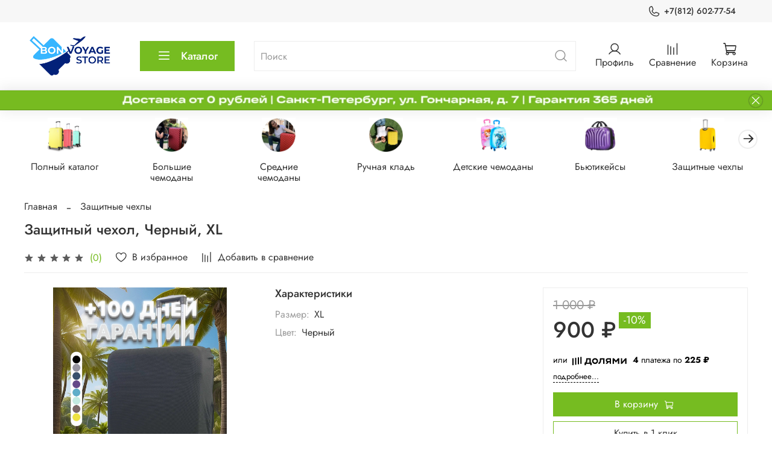

--- FILE ---
content_type: text/javascript; charset=utf-8
request_url: https://app.unodos.io/w/v1/assets/index-8a8470ea.js
body_size: 1364
content:
var u=Object.defineProperty;var p=(a,t,e)=>t in a?u(a,t,{enumerable:!0,configurable:!0,writable:!0,value:e}):a[t]=e;var o=(a,t,e)=>(p(a,typeof t!="symbol"?t+"":t,e),e);import{g,s as f,v as h,F as m}from"./index-1b5b4946.js";import"../uno-dos.js";import"./index-d82831c9.js";class r{constructor(t,e,i,n,d){o(this,"video");o(this,"totalVideo");o(this,"api");o(this,"paramsWidget");o(this,"player",null);o(this,"feedComponent",null);o(this,"videoLoopLimit");this.api=t,this.totalVideo=i,this.video=e,this.paramsWidget=n,this.videoLoopLimit=d||1/0,this.render()}generateStyles(){const t=this.paramsWidget.settings;let e="";return e+=`bottom: ${t.margin_bottom||50}px;`,t.position==="left"?e+=`left: ${t.margin_left||50}px;`:e+=`right: ${t.margin_right||50}px;`,e}generateClasses(){let t="";return this.paramsWidget.settings.shape==="circle"&&(t+="uno-dos-floating_circle"),t}destroy(){document.querySelector(".uno-dos-floating").remove()}render(){const t="uno-dos-floating"+this.video.uuid,e=g(),i=this.video.thumbnail.startsWith("http")?this.video.thumbnail+"?width=252&height=452&time=2s":e+"tr:w-252,h-452/"+this.video.thumbnail;document.body.insertAdjacentHTML("beforeend",`
      <div class="uno-dos-floating ${this.generateClasses()}" style="${this.generateStyles()}">
        <div class="uno-dos-floating__close ${this.paramsWidget.settings.shape==="circle"?"uno-dos-floating__close_circle":""}">
          <svg width="8" height="8" viewBox="0 0 8 8" fill="none" xmlns="http://www.w3.org/2000/svg">
            <path d="M1.20068 6.8002L6.80068 1.2002" stroke="white" stroke-width="0.8" stroke-linecap="round" stroke-linejoin="round"/>
            <path d="M1.20068 1.19989L6.80068 6.79989" stroke="white" stroke-width="0.8" stroke-linecap="round" stroke-linejoin="round"/>
          </svg>
        </div>
        <div class="uno-dos-floating__wrapper">
          <div class="uno-dos-floating__wrapper-click"></div>
          <div class="uno-dos-floating__content uno-dos-floating__content_load">
              <img src="${i}" class="uno-dos-floating__img">
              <video id="${t}" class="uno-dos-floating__video video-js vjs-default-skin" playsinline muted autoplay loop controls preload="auto">
                <source  src="${this.video.url.hls}" type="application/x-mpegURL"/>
              </video>
          </div>
        </div>
      </div>
    `),f(h,1,1),this.player=h(t,{muted:!0}),this.player.on("timeupdate",()=>{var s,l,c;if((s=this.player)!=null&&s.currentTime()&&((l=this.player)==null?void 0:l.currentTime())>=this.videoLoopLimit){(c=this.player)==null||c.currentTime(0);return}}),window.addEventListener("loadedmetadata",function(){var s;(s=document.querySelector(".uno-dos-floating__content_load"))==null||s.classList.remove("uno-dos-floating__content_load")},!0),this.api.unoDosApi.analytics.show(this.api.uuid,"floating");const n=document.querySelector(".uno-dos-floating__wrapper-click");n.addEventListener("click",this.openWidget.bind(this)),n.addEventListener("touched",this.openWidget.bind(this)),document.querySelector(".uno-dos-floating__close").addEventListener("click",this.destroy.bind(this))}openWidget(){var e,i;const t=document.querySelector(".uno-dos-feed");t&&t.remove(),(i=(e=this.feedComponent)==null?void 0:e.player)==null||i.dispose(),this.feedComponent=new m(this.api,{video:this.video,totalVideo:this.totalVideo,type:"floating",position:this.paramsWidget.settings.position,settingWidget:this.paramsWidget,limit:10})}}class b{constructor(t,e){o(this,"uuid");o(this,"unoDosApi");this.unoDosApi=t,this.uuid=e,this.init()}async init(){const t=await this.fetchVideos();if(!t)return;const e=await this.fetchWidget();if(e){if(e.widget.settings.type_of_appearance==="flash"){setTimeout(()=>{new r(this,t.videos[0],t.total,e.widget,4)},Number(e.widget.settings.type_of_appearance_flash_value)*1e3);return}if(e.widget.settings.type_of_appearance==="scroll"){const i=document.body,n=document.documentElement,d=Math.max(i.scrollHeight,i.offsetHeight,n.clientHeight,n.scrollHeight,n.offsetHeight);let s=!1;(window.scrollY+window.innerHeight)/d*100>Number(e.widget.settings.type_of_appearance_scroll_value)?(s=!0,new r(this,t.videos[0],t.total,e.widget,4)):window.addEventListener("scroll",()=>{s||(window.scrollY+window.innerHeight)/d*100>Number(e.widget.settings.type_of_appearance_scroll_value)&&(new r(this,t.videos[0],t.total,e.widget,4),s=!0)});return}new r(this,t.videos[0],t.total,e.widget,4)}}async fetchVideos(t=0,e=1){try{const{data:i}=await this.unoDosApi.fetchApi.get(`/v1/widgets/public/${this.uuid}/video`,{params:{limit:e,offset:t}});return i}catch{return!1}}async fetchWidget(){try{const{data:t}=await this.unoDosApi.fetchApi.get("/v1/widgets/public/"+this.uuid);return t}catch{return!1}}}export{b as UnoDosFloating};
